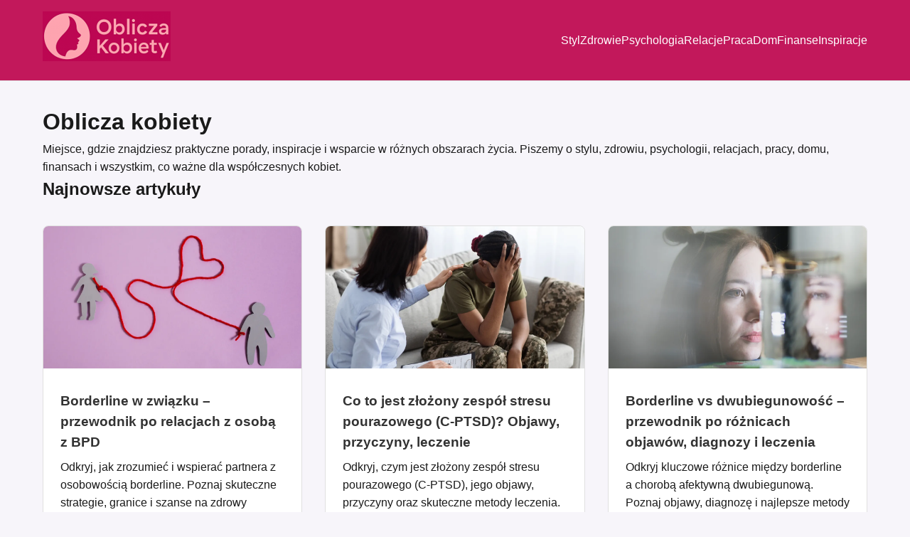

--- FILE ---
content_type: text/html; charset=utf-8
request_url: https://obliczakobiety.pl/
body_size: 3449
content:
<!DOCTYPE html>
<html lang="pl">
<head>
  <meta charset="UTF-8">
  <meta name="viewport" content="width=device-width, initial-scale=1.0">
  <title>Oblicza kobiety - Oblicza kobiety</title>
  <meta name="description" content="Praktyczne porady i inspiracje dla współczesnych kobiet. Styl, zdrowie, psychologia, relacje, praca, dom, finanse i codzienne życie.">
  <link rel="canonical" href="https://obliczakobiety.pl/">
  
  
  <link rel="icon" type="image/x-icon" href="/assets/images/favicon.ico">
  <link rel="icon" type="image/png" sizes="16x16" href="/assets/images/favicon-16x16.png">
  <link rel="icon" type="image/png" sizes="32x32" href="/assets/images/favicon-32x32.png">
  <link rel="apple-touch-icon" sizes="180x180" href="/assets/images/apple-touch-icon.png">
  <link rel="icon" type="image/png" sizes="192x192" href="/assets/images/android-chrome-192x192.png">
  <link rel="icon" type="image/png" sizes="512x512" href="/assets/images/android-chrome-512x512.png">
  
  
  <meta property="og:type" content="website">
  <meta property="og:title" content="Oblicza kobiety">
  <meta property="og:description" content="Praktyczne porady i inspiracje dla współczesnych kobiet. Styl, zdrowie, psychologia, relacje, praca, dom, finanse i codzienne życie.">
  <meta property="og:url" content="https://obliczakobiety.pl/">
  
  
  
  
  
  <meta name="twitter:card" content="summary">
  <meta name="twitter:title" content="Oblicza kobiety">
  <meta name="twitter:description" content="Praktyczne porady i inspiracje dla współczesnych kobiet. Styl, zdrowie, psychologia, relacje, praca, dom, finanse i codzienne życie.">
  
  
  
  <script type="application/ld+json">
  {
    "@context": "https://schema.org",
    
    "@type": "WebPage",
    "name": "Oblicza kobiety",
    "url": "https://obliczakobiety.pl/",
    "description": "Praktyczne porady i inspiracje dla współczesnych kobiet. Styl, zdrowie, psychologia, relacje, praca, dom, finanse i codzienne życie.",
    "isPartOf": {
      "@type": "WebSite",
      "name": "Oblicza kobiety",
      "url": "https://obliczakobiety.pl",
      "publisher": {
        "@type": "Organization",
        "name": "Oblicza kobiety",
        "logo": {
          "@type": "ImageObject",
          "url": "https://obliczakobiety.pl/assets/images/logo-obliczakobiety.png"
        }
      }
    }
    
  }
  </script>
  
  <link rel="stylesheet" href="/assets/styles.css">
</head>
<body>
  <header>
    <nav class="navbar">
      <div class="container">
        <div class="flex">
          <a href="/" class="logo">
            <img src="/assets/images/logo-obliczakobiety.png" alt="Oblicza kobiety">
          </a>
          
          
          <input type="checkbox" id="mobile-menu-toggle" class="mobile-menu-checkbox" />
          <label for="mobile-menu-toggle" class="mobile-menu-toggle">
            <span></span>
            <span></span>
            <span></span>
          </label>
          
          <div id="nav-menu" class="nav-menu">
            
            
            <a href="/styl/" class="nav-link">Styl</a>
            
            <a href="/zdrowie/" class="nav-link">Zdrowie</a>
            
            <a href="/psychologia/" class="nav-link">Psychologia</a>
            
            <a href="/relacje/" class="nav-link">Relacje</a>
            
            <a href="/praca/" class="nav-link">Praca</a>
            
            <a href="/dom/" class="nav-link">Dom</a>
            
            <a href="/finanse/" class="nav-link">Finanse</a>
            
            <a href="/inspiracje/" class="nav-link">Inspiracje</a>
            
            
          </div>
        </div>
      </div>
    </nav>
  </header>

  <main>
    
<div class="container">
  <h1>Oblicza kobiety</h1>
  <p>Miejsce, gdzie znajdziesz praktyczne porady, inspiracje i wsparcie w różnych obszarach życia. Piszemy o stylu, zdrowiu, psychologii, relacjach, pracy, domu, finansach i wszystkim, co ważne dla współczesnych kobiet.</p>
  
  <section class="latest-posts">
    <h2>Najnowsze artykuły</h2>
    <div class="posts-grid">
      
      <article class="post-card">
        
        <a href="/psychologia/borderline-w-zwiazku-przewodnik-po-relacjach-z-osoba-z-bpd/">
          <img src="/assets/images/borderline-w-zwiazku-przewodnik-po-relacjach-z-osoba-z-bpd.webp" alt="Borderline w związku – przewodnik po relacjach z osobą z BPD">
        </a>
        
        <div class="post-card-content">
          <h3><a href="/psychologia/borderline-w-zwiazku-przewodnik-po-relacjach-z-osoba-z-bpd/">Borderline w związku – przewodnik po relacjach z osobą z BPD</a></h3>
          
          <p>Odkryj, jak zrozumieć i wspierać partnera z osobowością borderline. Poznaj skuteczne strategie, granice i szanse na zdrowy związek.</p>
          
          <div class="post-card-meta">
            
            <time datetime="2025-12-29T07:03:18.000Z">29.12.2025</time>
            
            
            <span class="post-category">Psychologia</span>
            
          </div>
        </div>
      </article>
      
      <article class="post-card">
        
        <a href="/psychologia/co-to-jest-zlozony-zespol-stresu-potraumatycznego/">
          <img src="/assets/images/co-to-jest-zlozony-zespol-stresu-potraumatycznego.webp" alt="Co to jest złożony zespół stresu pourazowego (C‑PTSD)? Objawy, przyczyny, leczenie">
        </a>
        
        <div class="post-card-content">
          <h3><a href="/psychologia/co-to-jest-zlozony-zespol-stresu-potraumatycznego/">Co to jest złożony zespół stresu pourazowego (C‑PTSD)? Objawy, przyczyny, leczenie</a></h3>
          
          <p>Odkryj, czym jest złożony zespół stresu pourazowego (C-PTSD), jego objawy, przyczyny oraz skuteczne metody leczenia. Znajdź wsparcie już dziś!</p>
          
          <div class="post-card-meta">
            
            <time datetime="2025-12-28T07:46:41.000Z">28.12.2025</time>
            
            
            <span class="post-category">Psychologia</span>
            
          </div>
        </div>
      </article>
      
      <article class="post-card">
        
        <a href="/psychologia/borderline-vs-dwubiegunowosc-przewodnik-po-roznicach/">
          <img src="/assets/images/borderline-vs-dwubiegunowosc-przewodnik-po-roznicach.webp" alt="Borderline vs dwubiegunowość – przewodnik po różnicach objawów, diagnozy i leczenia">
        </a>
        
        <div class="post-card-content">
          <h3><a href="/psychologia/borderline-vs-dwubiegunowosc-przewodnik-po-roznicach/">Borderline vs dwubiegunowość – przewodnik po różnicach objawów, diagnozy i leczenia</a></h3>
          
          <p>Odkryj kluczowe różnice między borderline a chorobą afektywną dwubiegunową. Poznaj objawy, diagnozę i najlepsze metody leczenia.</p>
          
          <div class="post-card-meta">
            
            <time datetime="2025-12-27T07:27:05.000Z">27.12.2025</time>
            
            
            <span class="post-category">Psychologia</span>
            
          </div>
        </div>
      </article>
      
      <article class="post-card">
        
        <a href="/styl/jakie-kosmetyki-dla-kobiet-na-codzien/">
          <img src="/assets/images/jakie-kosmetyki-dla-kobiet-na-codzien.webp" alt="Jakie kosmetyki dla kobiet na co dzień? Lista podstawowych produktów do pielęgnacji i makijażu">
        </a>
        
        <div class="post-card-content">
          <h3><a href="/styl/jakie-kosmetyki-dla-kobiet-na-codzien/">Jakie kosmetyki dla kobiet na co dzień? Lista podstawowych produktów do pielęgnacji i makijażu</a></h3>
          
          <p>Odkryj, jakie kosmetyki na co dzień są niezbędne dla Twojej skóry. Zminimalizuj rutynę, wybierz must-have i unikaj najczęstszych błędów w pielęgnacji!</p>
          
          <div class="post-card-meta">
            
            <time datetime="2025-12-26T12:59:59.000Z">26.12.2025</time>
            
            
            <span class="post-category">Styl</span>
            
          </div>
        </div>
      </article>
      
      <article class="post-card">
        
        <a href="/psychologia/bol-psychiczny-nie-do-zniesienia-przewodnik/">
          <img src="/assets/images/bol-psychiczny-nie-do-zniesienia-przewodnik.webp" alt="Ból psychiczny nie do zniesienia – przewodnik: co to jest, skąd się bierze i jak sobie pomóc">
        </a>
        
        <div class="post-card-content">
          <h3><a href="/psychologia/bol-psychiczny-nie-do-zniesienia-przewodnik/">Ból psychiczny nie do zniesienia – przewodnik: co to jest, skąd się bierze i jak sobie pomóc</a></h3>
          
          <p>Odkryj, czym jest ból psychiczny, jakie ma źródła i jak sobie z nim radzić. Dowiedz się, kiedy szukać pomocy i jak mądrze korzystać ze wsparcia.</p>
          
          <div class="post-card-meta">
            
            <time datetime="2025-12-26T09:45:29.000Z">26.12.2025</time>
            
            
            <span class="post-category">Psychologia</span>
            
          </div>
        </div>
      </article>
      
      <article class="post-card">
        
        <a href="/styl/jakie-kosmetyki-dla-kobiet-po-50/">
          <img src="/assets/images/jakie-kosmetyki-dla-kobiet-po-50.webp" alt="Jakie kosmetyki dla kobiet po 50? Kompletny przewodnik po pielęgnacji skóry dojrzałej">
        </a>
        
        <div class="post-card-content">
          <h3><a href="/styl/jakie-kosmetyki-dla-kobiet-po-50/">Jakie kosmetyki dla kobiet po 50? Kompletny przewodnik po pielęgnacji skóry dojrzałej</a></h3>
          
          <p>Odkryj, jakie kosmetyki najlepiej wspierają pielęgnację skóry po 50. Poznaj skuteczne składniki, rutyny oraz porady na zmarszczki i przebarwienia!</p>
          
          <div class="post-card-meta">
            
            <time datetime="2025-12-25T12:27:16.000Z">25.12.2025</time>
            
            
            <span class="post-category">Styl</span>
            
          </div>
        </div>
      </article>
      
      <article class="post-card">
        
        <a href="/psychologia/autyzm-a-poped-seksualny-przewodnik/">
          <img src="/assets/images/autyzm-a-poped-seksualny-przewodnik.webp" alt="Autyzm a popęd seksualny – praktyczny przewodnik dla opiekunów i specjalistów">
        </a>
        
        <div class="post-card-content">
          <h3><a href="/psychologia/autyzm-a-poped-seksualny-przewodnik/">Autyzm a popęd seksualny – praktyczny przewodnik dla opiekunów i specjalistów</a></h3>
          
          <p>Odkryj, jak wspierać seksualność osób z autyzmem. Praktyczne informacje o rozwoju, relacjach i edukacji seksualnej dla opiekunów i specjalistów.</p>
          
          <div class="post-card-meta">
            
            <time datetime="2025-12-25T07:44:58.000Z">25.12.2025</time>
            
            
            <span class="post-category">Psychologia</span>
            
          </div>
        </div>
      </article>
      
      <article class="post-card">
        
        <a href="/psychologia/czy-ataki-paniki-sa-grozne-kompleksowy-przewodnik/">
          <img src="/assets/images/czy-ataki-paniki-sa-grozne-kompleksowy-przewodnik.webp" alt="Czy ataki paniki są groźne? Kompleksowy przewodnik objawów, skutków i leczenia">
        </a>
        
        <div class="post-card-content">
          <h3><a href="/psychologia/czy-ataki-paniki-sa-grozne-kompleksowy-przewodnik/">Czy ataki paniki są groźne? Kompleksowy przewodnik objawów, skutków i leczenia</a></h3>
          
          <p>Odkryj, jak rozpoznać ataki paniki, ich objawy oraz skutki. Dowiedz się, kiedy szukać pomocy i jakie metody leczenia mogą pomóc w walce z lękiem.</p>
          
          <div class="post-card-meta">
            
            <time datetime="2025-12-24T13:46:51.000Z">24.12.2025</time>
            
            
            <span class="post-category">Psychologia</span>
            
          </div>
        </div>
      </article>
      
      <article class="post-card">
        
        <a href="/styl/jakie-kosmetyki-dla-kobiet-po-40/">
          <img src="/assets/images/jakie-kosmetyki-dla-kobiet-po-40.webp" alt="Jakie kosmetyki dla kobiet po 40? Składniki, pielęgnacja i ranking kremów 40+">
        </a>
        
        <div class="post-card-content">
          <h3><a href="/styl/jakie-kosmetyki-dla-kobiet-po-40/">Jakie kosmetyki dla kobiet po 40? Składniki, pielęgnacja i ranking kremów 40+</a></h3>
          
          <p>Odkryj, jak dbać o skórę po 40-tce! Poznaj niezbędne kosmetyki, skuteczne składniki oraz sprawdź nasz ranking kremów, które naprawdę działają.</p>
          
          <div class="post-card-meta">
            
            <time datetime="2025-12-24T07:34:21.000Z">24.12.2025</time>
            
            
            <span class="post-category">Styl</span>
            
          </div>
        </div>
      </article>
      
      <article class="post-card">
        
        <a href="/psychologia/alkoholik-w-domu-zrozumienie-postepowanie-i-skuteczna-pomoc/">
          <img src="/assets/images/alkoholik-w-domu-zrozumienie-postepowanie-i-skuteczna-pomoc.webp" alt="Alkoholik w domu – jak rozpoznać problem, jak postępować i gdzie szukać pomocy">
        </a>
        
        <div class="post-card-content">
          <h3><a href="/psychologia/alkoholik-w-domu-zrozumienie-postepowanie-i-skuteczna-pomoc/">Alkoholik w domu – jak rozpoznać problem, jak postępować i gdzie szukać pomocy</a></h3>
          
          <p>Rozpoznaj problem alkoholizmu w rodzinie, poznaj jego skutki i dowiedz się, jak skutecznie wspierać bliskich oraz szukać pomocy.</p>
          
          <div class="post-card-meta">
            
            <time datetime="2025-12-23T09:03:59.000Z">23.12.2025</time>
            
            
            <span class="post-category">Psychologia</span>
            
          </div>
        </div>
      </article>
      
      <article class="post-card">
        
        <a href="/styl/jakie-kosmetyki-do-wlosow-sa-najlepsze/">
          <img src="/assets/images/jakie-kosmetyki-do-wlosow-sa-najlepsze.webp" alt="Jakie kosmetyki do włosów są najlepsze? Kompletny poradnik">
        </a>
        
        <div class="post-card-content">
          <h3><a href="/styl/jakie-kosmetyki-do-wlosow-sa-najlepsze/">Jakie kosmetyki do włosów są najlepsze? Kompletny poradnik</a></h3>
          
          <p>Odkryj, jakie kosmetyki do włosów najlepiej odpowiadają Twoim potrzebom. Dowiedz się, jak dobrać idealną pielęgnację i rozwiązać problemy z włosami!</p>
          
          <div class="post-card-meta">
            
            <time datetime="2025-12-23T07:09:30.000Z">23.12.2025</time>
            
            
            <span class="post-category">Styl</span>
            
          </div>
        </div>
      </article>
      
      <article class="post-card">
        
        <a href="/styl/jak-farbowac-pierwsze-siwe-wlosy/">
          <img src="/assets/images/jak-farbowac-pierwsze-siwe-wlosy.webp" alt="Pierwsze siwe włosy – jak je farbować, maskować i pielęgnować krok po kroku">
        </a>
        
        <div class="post-card-content">
          <h3><a href="/styl/jak-farbowac-pierwsze-siwe-wlosy/">Pierwsze siwe włosy – jak je farbować, maskować i pielęgnować krok po kroku</a></h3>
          
          <p>Odkryj, jak skutecznie farbować i pielęgnować pierwsze siwe włosy. Poznaj metody, produkty i porady, które pomogą Ci zachować ich naturalny blask.</p>
          
          <div class="post-card-meta">
            
            <time datetime="2025-12-22T13:32:17.000Z">22.12.2025</time>
            
            
            <span class="post-category">Styl</span>
            
          </div>
        </div>
      </article>
      
    </div>
    <p class="text-center">
      <a href="/artykuly/" class="btn">Zobacz wszystkie artykuły</a>
    </p>
  </section>
  
  <section class="about-preview">
    <div class="about-preview-content">
      <h2>O nas</h2>
      <p>Oblicza kobiety to miejsce, gdzie znajdziesz praktyczne porady, inspiracje i wsparcie w różnych obszarach życia. Tworzymy treści oparte na rzetelnej wiedzy i najlepszych praktykach, które pomagają kobietom rozwijać się, osiągać cele i budować życie pełne satysfakcji.</p>
      <p>Od początku naszej działalności opublikowaliśmy <strong>67</strong> wartościowych artykułów w <strong>8 kategoriach</strong> tematycznych. Nasze treści są doceniane przez czytelniczki, które regularnie dzielą się pozytywnymi opiniami i rekomendacjami.</p>
      <p class="text-center">
        <a href="/o-nas/" class="btn">Dowiedz się więcej o nas</a>
      </p>
    </div>
  </section>
</div>


  </main>

  <footer class="footer">
  <div class="container">
    <nav class="footer-nav">
      <a href="/artykuly/">Artykuły</a> | 
      <a href="/autorzy/">Autorzy</a> | 
      <a href="/tematy/">Tagi</a> | 
      <a href="/o-nas/">O nas</a> | 
      <a href="/kontakt/">Kontakt</a>
    </nav>
    <p>&copy; 2025 Oblicza kobiety. Wszystkie prawa zastrzeżone.</p>
    
  </div>
</footer>


<script defer src="https://static.cloudflareinsights.com/beacon.min.js/vcd15cbe7772f49c399c6a5babf22c1241717689176015" integrity="sha512-ZpsOmlRQV6y907TI0dKBHq9Md29nnaEIPlkf84rnaERnq6zvWvPUqr2ft8M1aS28oN72PdrCzSjY4U6VaAw1EQ==" data-cf-beacon='{"version":"2024.11.0","token":"e8f4eb35600a4a999e80911be1f0f54b","r":1,"server_timing":{"name":{"cfCacheStatus":true,"cfEdge":true,"cfExtPri":true,"cfL4":true,"cfOrigin":true,"cfSpeedBrain":true},"location_startswith":null}}' crossorigin="anonymous"></script>
</body>
</html>



--- FILE ---
content_type: text/css; charset=utf-8
request_url: https://obliczakobiety.pl/assets/styles.css
body_size: 3194
content:
/* Reset i podstawowe style */
* {
  margin: 0;
  padding: 0;
  box-sizing: border-box;
}

html {
  overflow-x: hidden;
  max-width: 100%;
}

body {
  font-family: -apple-system, BlinkMacSystemFont, "Segoe UI", Roboto, "Helvetica Neue", Arial, sans-serif;
  line-height: 1.6;
  color: #1A1A1A;
  background-color: #F7F5FA;
  overflow-x: hidden;
  max-width: 100%;
  width: 100%;
}

.container {
  max-width: 1200px;
  margin: 0 auto;
  padding: 0 20px;
  width: 100%;
  box-sizing: border-box;
}

/* Header i nawigacja */
.navbar {
  background-color: #C2185B;
  border-bottom: 1px solid #e0e0e0;
  padding: 1rem 0;
  position: sticky;
  top: 0;
  z-index: 100;
}

.navbar .flex {
  display: flex;
  align-items: center;
  justify-content: space-between;
  flex-wrap: wrap;
}

.logo {
  font-size: 1.5rem;
  font-weight: bold;
  text-decoration: none;
  color: #fff;
}

/* Mobile menu toggle - ukryty checkbox */
.mobile-menu-checkbox {
  display: none;
}

.mobile-menu-toggle {
  display: none;
  flex-direction: column;
  cursor: pointer;
  width: 30px;
  height: 25px;
  justify-content: space-between;
}

.mobile-menu-toggle span {
  display: block;
  height: 3px;
  width: 100%;
  background-color: #fff;
  border-radius: 3px;
  transition: all 0.3s ease;
}

.nav-menu {
  display: flex;
  gap: 1.5rem;
  align-items: center;
}

.nav-link {
  text-decoration: none;
  color: #fff;
  font-weight: 500;
  transition: color 0.3s ease;
}

.nav-link:hover {
  color: #FCE4EC;
}

/* Mobile menu styles */
@media (max-width: 768px) {
  .mobile-menu-toggle {
    display: flex;
  }
  
  .nav-menu {
    width: 100%;
    max-height: 0;
    overflow: hidden;
    flex-direction: column;
    align-items: flex-start;
    gap: 1rem;
    transition: max-height 0.3s ease;
    margin-top: 1rem;
  }
  
  .flex .mobile-menu-checkbox:checked ~ .nav-menu {
    max-height: 500px;
  }
  
  .flex .mobile-menu-checkbox:checked ~ .mobile-menu-toggle span:nth-child(1) {
    transform: rotate(45deg) translate(8px, 8px);
  }
  
  .flex .mobile-menu-checkbox:checked ~ .mobile-menu-toggle span:nth-child(2) {
    opacity: 0;
  }
  
  .flex .mobile-menu-checkbox:checked ~ .mobile-menu-toggle span:nth-child(3) {
    transform: rotate(-45deg) translate(7px, -7px);
  }
}

/* Main content */
main {
  min-height: calc(100vh - 200px);
  padding: 2rem 0;
}

/* Posts grid */
.posts-grid {
  display: grid;
  grid-template-columns: repeat(auto-fill, minmax(300px, 1fr));
  gap: 2rem;
  margin: 2rem 0;
}

.post-card {
  background-color: #fff;
  border: 1px solid #e0e0e0;
  border-radius: 8px;
  overflow: hidden;
  transition: transform 0.3s ease, box-shadow 0.3s ease;
}

.post-card:hover {
  transform: translateY(-5px);
  box-shadow: 0 5px 15px rgba(0, 0, 0, 0.1);
}

.post-card img {
  width: 100%;
  height: 200px;
  object-fit: cover;
}

.post-card-content {
  padding: 1.5rem;
}

.post-card h3 {
  margin-bottom: 0.5rem;
}

.post-card h3 a {
  text-decoration: none;
  color: #333;
}

.post-card h3 a:hover {
  color: #007bff;
}

.post-card-meta {
  display: flex;
  gap: 1rem;
  font-size: 0.875rem;
  color: #666;
  margin-top: 1rem;
}

/* Posts list */
.posts-list {
  display: flex;
  flex-direction: column;
  gap: 2rem;
}

.post-item {
  display: flex;
  gap: 1.5rem;
  padding: 1.5rem;
  border: 1px solid #e0e0e0;
  border-radius: 8px;
  background-color: #fff;
}

.post-item-image {
  flex-shrink: 0;
  width: 200px;
  height: 150px;
  overflow: hidden;
  border-radius: 4px;
}

.post-item-image img {
  width: 100%;
  height: 100%;
  object-fit: cover;
}

.post-item-content {
  flex: 1;
}

.post-item h2 {
  margin-bottom: 0.5rem;
}

.post-item h2 a {
  text-decoration: none;
  color: #333;
}

.post-item h2 a:hover {
  color: #007bff;
}

.post-item-meta {
  display: flex;
  gap: 1rem;
  font-size: 0.875rem;
  color: #666;
  margin-top: 1rem;
}

.post-category,
.post-author {
  color: #007bff;
}

.post-category a,
.post-author a {
  color: inherit;
  text-decoration: none;
}

.post-category a:hover,
.post-author a:hover {
  text-decoration: underline;
}

/* Article layout */
.article-layout {
  display: grid;
  grid-template-columns: 1fr 300px;
  gap: 2rem;
  margin-top: 2rem;
}

.article-content {
  min-width: 0;
  max-width: 100%;
}

@media (max-width: 968px) {
  .article-layout {
    grid-template-columns: 1fr;
    gap: 1.5rem;
  }
}

@media (max-width: 768px) {
  .article-layout {
    width: 100%;
    max-width: 100%;
    margin-left: 0;
    margin-right: 0;
  }
}

.article-image {
  margin-bottom: 2rem;
}

.article-image img {
  width: 100%;
  max-width: 100%;
  height: auto;
  border-radius: 8px;
}

.article-header {
  margin-bottom: 2rem;
}

.article-title {
  font-size: 2.5rem;
  margin-bottom: 1rem;
}

.article-meta {
  display: flex;
  gap: 1rem;
  font-size: 0.875rem;
  color: #666;
}

.article-body {
  font-size: 1.125rem;
  line-height: 1.8;
  margin-bottom: 2rem;
  max-width: 100%;
  overflow-wrap: break-word;
  word-wrap: break-word;
}

.article-body h2 {
  margin-top: 2rem;
  margin-bottom: 1rem;
}

.article-body h3 {
  margin-top: 1.5rem;
  margin-bottom: 0.75rem;
}

.article-body p {
  margin-bottom: 1rem;
}

.article-body ul,
.article-body ol {
  margin-left: 2rem;
  margin-bottom: 1rem;
  list-style-position: outside;
  padding-left: 0;
}

.article-body ul {
  list-style-type: disc;
}

.article-body ol {
  list-style-type: decimal;
}

.article-body blockquote {
  margin: 1.5rem 0;
  padding-left: 2rem;
  border-left: 4px solid #E91E63;
  font-style: italic;
  color: #E91E63;
}

.article-tags {
  display: flex;
  flex-wrap: wrap;
  gap: 0.5rem;
  align-items: center;
  margin-bottom: 2rem;
  padding: 1rem;
  background-color: #f5f5f5;
  border-radius: 8px;
}

.tags-label {
  font-weight: 600;
}

.tag {
  display: inline-block;
  padding: 0.25rem 0.75rem;
  background-color: #E91E63;
  color: #fff;
  text-decoration: none;
  border-radius: 20px;
  font-size: 0.875rem;
  transition: background-color 0.3s ease;
}

.tag:hover {
  background-color: #AD1457;
}

.tags-cloud {
  display: flex;
  flex-wrap: wrap;
  gap: 0.5rem;
}

.related-posts {
  margin-top: 3rem;
  padding-top: 2rem;
  border-top: 1px solid #e0e0e0;
}

.related-posts h2 {
  margin-bottom: 1.5rem;
  font-size: 1.5rem;
  font-weight: 600;
  color: #333;
}

.related-posts-list {
  list-style: none;
  padding: 0;
  margin: 0;
  display: flex;
  flex-direction: column;
  gap: 0.75rem;
}

.related-posts-list li {
  margin: 0;
  padding: 0;
}

.related-posts-list a {
  display: block;
  padding: 0.75rem 0;
  text-decoration: none;
  color: #333;
  font-size: 1rem;
  line-height: 1.5;
  border-bottom: 1px solid #e0e0e0;
  transition: color 0.3s ease, padding-left 0.3s ease;
}

.related-posts-list a:hover {
  color: #E91E63;
  padding-left: 0.5rem;
}

.related-posts-list li:last-child a {
  border-bottom: none;
}

/* Sidebar */
.article-sidebar {
  display: flex;
  flex-direction: column;
  gap: 2rem;
}

.sidebar-section {
  background-color: #fff;
  padding: 1.5rem;
  border-radius: 8px;
}

.sidebar-section h3 {
  margin-bottom: 1rem;
  font-size: 1.25rem;
}

.sidebar-list {
  list-style: none;
}

.sidebar-list li {
  margin-bottom: 0.5rem;
}

.sidebar-list a {
  text-decoration: none;
  color: #333;
  transition: color 0.3s ease;
}

.sidebar-list a:hover {
  color: #007bff;
}

/* Paginacja */
.pagination {
  display: flex;
  justify-content: center;
  align-items: center;
  gap: 0.5rem;
  margin-top: 3rem;
  flex-wrap: wrap;
}

.pagination-numbers {
  display: flex;
  gap: 0.5rem;
}

.pagination-link {
  padding: 0.5rem 1rem;
  text-decoration: none;
  color: #333;
  border: 1px solid #e0e0e0;
  border-radius: 4px;
  transition: all 0.3s ease;
}

.pagination-link:hover {
  background-color: #f5f5f5;
}

.pagination-active {
  background-color: #E91E63;
  color: #fff;
  border-color: #E91E63;
}

.pagination-active:hover {
  background-color: #AD1457;
}

/* Authors */
.authors-list {
  display: grid;
  grid-template-columns: repeat(auto-fill, minmax(300px, 1fr));
  gap: 2rem;
  margin-top: 2rem;
}

.author-card {
  padding: 1.5rem;
  border: 1px solid #e0e0e0;
  border-radius: 8px;
  text-align: center;
}

.author-image {
  width: 150px;
  height: 150px;
  border-radius: 50%;
  object-fit: cover;
  margin: 0 auto 1rem;
}

.author-content h2 {
  margin-bottom: 0.5rem;
}

.author-content h2 a {
  text-decoration: none;
  color: #333;
}

.author-content h2 a:hover {
  color: #007bff;
}

.author-posts-count {
  color: #666;
  font-size: 0.875rem;
  margin-top: 0.5rem;
}

.author-header {
  display: flex;
  gap: 2rem;
  margin-bottom: 2rem;
  padding-bottom: 2rem;
  border-bottom: 1px solid #e0e0e0;
}

.author-header-image {
  width: 150px;
  height: 150px;
  border-radius: 50%;
  object-fit: cover;
  flex-shrink: 0;
}

.author-header-content h1 {
  margin-bottom: 1rem;
}

.author-bio {
  font-size: 1.125rem;
  color: #666;
}

/* Buttons */
.btn {
  display: inline-block;
  padding: 0.75rem 1.5rem;
  background-color: #E91E63;
  color: #fff;
  text-decoration: none;
  border-radius: 4px;
  transition: background-color 0.3s ease;
}

.btn:hover {
  background-color: #AD1457;
}

.text-center {
  text-align: center;
}

.category-description,
.tag-description {
  font-size: 1.125rem;
  color: #666;
  margin-bottom: 2rem;
}

/* Error 404 page */
.error-404 {
  text-align: center;
  padding: 4rem 2rem;
  min-height: 60vh;
  display: flex;
  flex-direction: column;
  justify-content: center;
  align-items: center;
}

.error-404 h1 {
  font-size: 3rem;
  margin-bottom: 1rem;
  color: #333;
}

.error-404 p {
  font-size: 1.125rem;
  color: #666;
  margin-bottom: 1rem;
}

.error-404 a {
  color: #007bff;
  text-decoration: none;
  font-weight: 500;
}

.error-404 a:hover {
  text-decoration: underline;
}

/* Alert boxes */
.alert-box {
  padding: 1rem 1.5rem;
  border-radius: 8px;
  margin: 1.5rem 0;
  border-left: 4px solid;
}

.alert-box.uwaga {
  background-color: #FFF3E0;
  border-left-color: #FF9800;
  color: #1A1A1A;
}

.alert-box.wazne {
  background-color: #FCE4EC;
  border-left-color: #E91E63;
  color: #1A1A1A;
}

.alert-box strong {
  display: block;
  margin-bottom: 0.5rem;
  font-weight: 600;
}

/* Tables */
.article-body table {
  width: 100%;
  border-collapse: collapse;
  margin: 1.5rem 0;
  background-color: #fff;
  border-radius: 8px;
  overflow: hidden;
  box-shadow: 0 2px 8px rgba(0, 0, 0, 0.08);
}

.article-body table thead {
  background-color: #E91E63;
  color: #fff;
}

.article-body table th {
  padding: 1rem;
  text-align: left;
  font-weight: 600;
  font-size: 0.95rem;
  text-transform: uppercase;
  letter-spacing: 0.5px;
}

.article-body table td {
  padding: 1rem;
  border-bottom: 1px solid #f0f0f0;
  color: #1A1A1A;
}

.article-body table tbody tr:last-child td {
  border-bottom: none;
}

.article-body table tbody tr:nth-child(even) {
  background-color: #FAFAFA;
}

.article-body table tbody tr:hover {
  background-color: #FCE4EC;
  transition: background-color 0.2s ease;
}

@media (max-width: 768px) {
  .container {
    padding: 0 15px;
  }
  
  .article-body {
    width: 100%;
    max-width: 100%;
    overflow-x: hidden;
  }
  
  .article-body * {
    max-width: 100%;
  }
  
  /* Listy na mobile - zmniejsz margines i upewnij się, że wypunktowania są widoczne */
  .article-body ul,
  .article-body ol {
    margin-left: 1.5rem;
    padding-left: 0.5rem;
    overflow-x: visible;
  }
  
  .article-image {
    width: 100%;
    max-width: 100%;
    margin-left: -15px;
    margin-right: -15px;
    padding-left: 15px;
    padding-right: 15px;
    box-sizing: border-box;
  }
  
  .article-image img {
    width: 100%;
    max-width: 100%;
    height: auto;
    display: block;
    box-sizing: border-box;
  }
  
  .article-body img {
    max-width: 100%;
    height: auto;
  }
  
  .article-body table {
    display: block;
    width: 100%;
    max-width: 100%;
    overflow-x: auto;
    -webkit-overflow-scrolling: touch;
    font-size: 0.875rem;
    margin-left: -15px;
    margin-right: -15px;
    padding-left: 15px;
    padding-right: 15px;
    box-sizing: border-box;
  }
  
  .article-body table thead {
    display: table-header-group;
  }
  
  .article-body table tbody {
    display: table-row-group;
  }
  
  .article-body table tr {
    display: table-row;
  }
  
  .article-body table th,
  .article-body table td {
    display: table-cell;
    padding: 0.75rem 0.5rem;
    white-space: nowrap;
  }
}

/* About preview section */
.about-preview {
  margin-top: 4rem;
  padding: 3rem 0;
  background-color: #fff;
  border-top: 1px solid #e0e0e0;
  border-bottom: 1px solid #e0e0e0;
}

.about-preview-content {
  max-width: 800px;
  margin: 0 auto;
  text-align: center;
}

.about-preview-content h2 {
  font-size: 2rem;
  margin-bottom: 1.5rem;
  color: #1A1A1A;
}

.about-preview-content p {
  font-size: 1.125rem;
  line-height: 1.8;
  color: #666;
  margin-bottom: 1.5rem;
}

.about-preview-content p:last-of-type {
  margin-top: 2rem;
}

/* Breadcrumbs */
.breadcrumbs {
  margin-bottom: 1.5rem;
  padding-top: 1rem;
}

.breadcrumbs-list {
  list-style: none;
  padding: 0;
  margin: 0;
  display: flex;
  align-items: center;
  flex-wrap: wrap;
  gap: 0.5rem;
}

.breadcrumbs-item {
  display: flex;
  align-items: center;
  gap: 0.5rem;
}

.breadcrumbs-separator {
  color: #999;
  font-size: 0.875rem;
  user-select: none;
}

.breadcrumbs-link {
  color: #666;
  text-decoration: none;
  font-size: 0.875rem;
  transition: color 0.3s ease;
  display: flex;
  align-items: center;
  gap: 0.25rem;
}

.breadcrumbs-link:hover {
  color: #E91E63;
}

.breadcrumbs-home {
  display: flex;
  align-items: center;
  justify-content: center;
  width: 20px;
  height: 20px;
  color: #666;
  transition: color 0.3s ease;
}

.breadcrumbs-home:hover {
  color: #E91E63;
}

.breadcrumbs-home svg {
  width: 16px;
  height: 16px;
}

.breadcrumbs-current {
  color: #333;
  font-size: 0.875rem;
  font-weight: 500;
  max-width: 100%;
  overflow: hidden;
  text-overflow: ellipsis;
  white-space: nowrap;
}

@media (max-width: 768px) {
  .breadcrumbs {
    margin-bottom: 1rem;
    overflow-x: auto;
    overflow-y: hidden;
    -webkit-overflow-scrolling: touch;
    scrollbar-width: none; /* Firefox */
    -ms-overflow-style: none; /* IE/Edge */
    padding-left: 0;
    padding-right: 0;
    margin-left: -1rem;
    margin-right: -1rem;
    padding-left: 1rem;
    padding-right: 1rem;
  }
  
  .breadcrumbs::-webkit-scrollbar {
    display: none; /* Chrome/Safari */
  }
  
  .breadcrumbs-list {
    flex-wrap: nowrap;
    white-space: nowrap;
    min-width: max-content;
  }
  
  .breadcrumbs-item {
    flex-shrink: 0;
  }
  
  .breadcrumbs-link,
  .breadcrumbs-current {
    font-size: 0.8125rem;
    white-space: nowrap;
  }
  
  .breadcrumbs-current {
    overflow: visible;
    text-overflow: unset;
    max-width: none;
  }
  
  .breadcrumbs-separator {
    flex-shrink: 0;
  }
}

/* Tags Map Page */
.tags-intro {
  font-size: 1rem;
  color: #666;
  margin-bottom: 2rem;
  line-height: 1.6;
}

.tags-map {
  margin-top: 2rem;
}

.tags-map-list {
  list-style: none;
  padding: 0;
  margin: 0;
  display: grid;
  grid-template-columns: repeat(auto-fill, minmax(200px, 1fr));
  gap: 1rem;
}

.tags-map-list li {
  margin: 0;
  padding: 0;
}

.tag-link {
  display: block;
  padding: 0.75rem 1rem;
  background-color: #f5f5f5;
  color: #333;
  text-decoration: none;
  border-radius: 6px;
  transition: background-color 0.3s ease, color 0.3s ease, transform 0.2s ease;
  font-size: 0.9375rem;
  text-align: center;
  border: 1px solid #e0e0e0;
}

.tag-link:hover {
  background-color: #E91E63;
  color: #fff;
  transform: translateY(-2px);
  box-shadow: 0 2px 8px rgba(233, 30, 99, 0.3);
}

@media (max-width: 768px) {
  .tags-map-list {
    grid-template-columns: repeat(auto-fill, minmax(150px, 1fr));
    gap: 0.75rem;
  }
  
  .tag-link {
    padding: 0.625rem 0.875rem;
    font-size: 0.875rem;
  }
}

/* Footer */
.footer {
  background-color: #fff;
  border-top: 1px solid #e0e0e0;
  padding: 2rem 0;
  margin-top: 0;
  text-align: center;
  color: #666;
}

/* Responsive */
@media (max-width: 768px) {
  .post-item {
    flex-direction: column;
  }
  
  .post-item-image {
    width: 100%;
    height: 200px;
  }
  
  .article-title {
    font-size: 2rem;
  }
  
  .author-header {
    flex-direction: column;
    text-align: center;
  }
}

